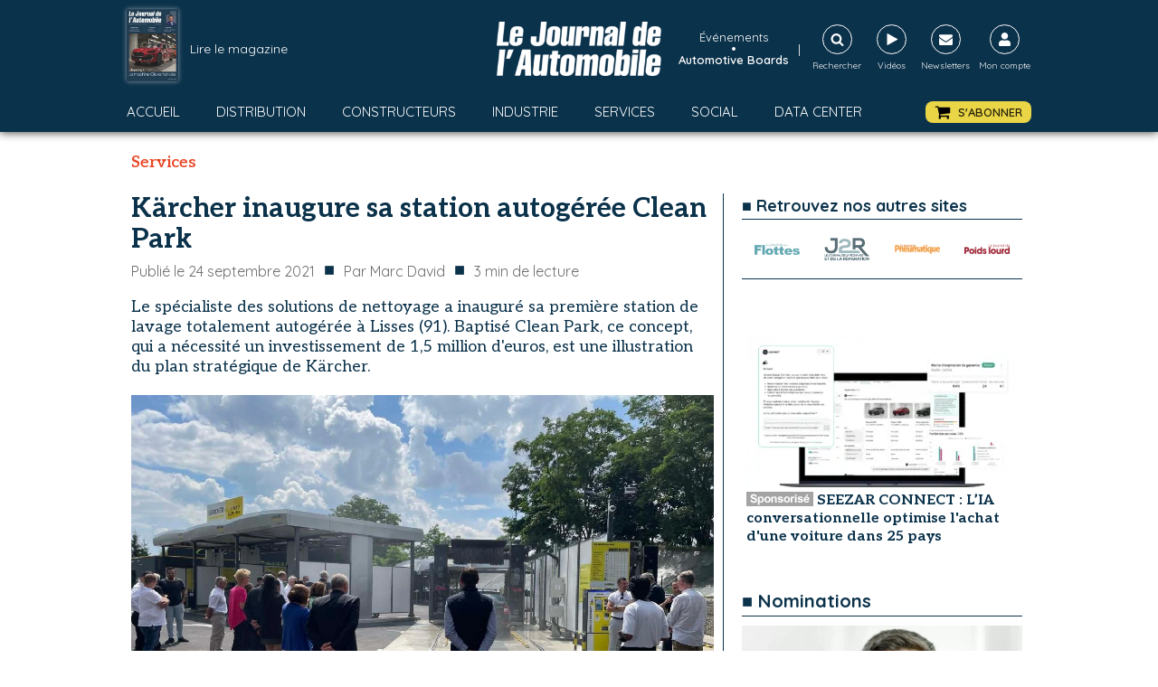

--- FILE ---
content_type: text/html; charset=utf-8
request_url: https://www.google.com/recaptcha/api2/aframe
body_size: 267
content:
<!DOCTYPE HTML><html><head><meta http-equiv="content-type" content="text/html; charset=UTF-8"></head><body><script nonce="r-Rvp07RDQfT6hQqtvovmA">/** Anti-fraud and anti-abuse applications only. See google.com/recaptcha */ try{var clients={'sodar':'https://pagead2.googlesyndication.com/pagead/sodar?'};window.addEventListener("message",function(a){try{if(a.source===window.parent){var b=JSON.parse(a.data);var c=clients[b['id']];if(c){var d=document.createElement('img');d.src=c+b['params']+'&rc='+(localStorage.getItem("rc::a")?sessionStorage.getItem("rc::b"):"");window.document.body.appendChild(d);sessionStorage.setItem("rc::e",parseInt(sessionStorage.getItem("rc::e")||0)+1);localStorage.setItem("rc::h",'1769357093331');}}}catch(b){}});window.parent.postMessage("_grecaptcha_ready", "*");}catch(b){}</script></body></html>